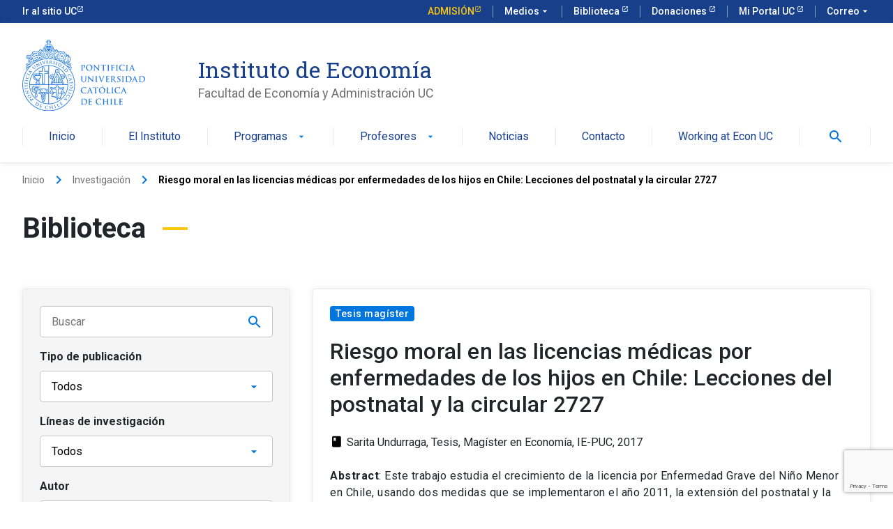

--- FILE ---
content_type: text/html; charset=utf-8
request_url: https://www.google.com/recaptcha/api2/anchor?ar=1&k=6LcxktwZAAAAAKsgqblT6gnRzWYpmaanx6RPF-PP&co=aHR0cHM6Ly9lY29ub21pYS51Yy5jbDo0NDM.&hl=en&v=PoyoqOPhxBO7pBk68S4YbpHZ&size=invisible&anchor-ms=20000&execute-ms=30000&cb=vxoannwvtcr8
body_size: 48701
content:
<!DOCTYPE HTML><html dir="ltr" lang="en"><head><meta http-equiv="Content-Type" content="text/html; charset=UTF-8">
<meta http-equiv="X-UA-Compatible" content="IE=edge">
<title>reCAPTCHA</title>
<style type="text/css">
/* cyrillic-ext */
@font-face {
  font-family: 'Roboto';
  font-style: normal;
  font-weight: 400;
  font-stretch: 100%;
  src: url(//fonts.gstatic.com/s/roboto/v48/KFO7CnqEu92Fr1ME7kSn66aGLdTylUAMa3GUBHMdazTgWw.woff2) format('woff2');
  unicode-range: U+0460-052F, U+1C80-1C8A, U+20B4, U+2DE0-2DFF, U+A640-A69F, U+FE2E-FE2F;
}
/* cyrillic */
@font-face {
  font-family: 'Roboto';
  font-style: normal;
  font-weight: 400;
  font-stretch: 100%;
  src: url(//fonts.gstatic.com/s/roboto/v48/KFO7CnqEu92Fr1ME7kSn66aGLdTylUAMa3iUBHMdazTgWw.woff2) format('woff2');
  unicode-range: U+0301, U+0400-045F, U+0490-0491, U+04B0-04B1, U+2116;
}
/* greek-ext */
@font-face {
  font-family: 'Roboto';
  font-style: normal;
  font-weight: 400;
  font-stretch: 100%;
  src: url(//fonts.gstatic.com/s/roboto/v48/KFO7CnqEu92Fr1ME7kSn66aGLdTylUAMa3CUBHMdazTgWw.woff2) format('woff2');
  unicode-range: U+1F00-1FFF;
}
/* greek */
@font-face {
  font-family: 'Roboto';
  font-style: normal;
  font-weight: 400;
  font-stretch: 100%;
  src: url(//fonts.gstatic.com/s/roboto/v48/KFO7CnqEu92Fr1ME7kSn66aGLdTylUAMa3-UBHMdazTgWw.woff2) format('woff2');
  unicode-range: U+0370-0377, U+037A-037F, U+0384-038A, U+038C, U+038E-03A1, U+03A3-03FF;
}
/* math */
@font-face {
  font-family: 'Roboto';
  font-style: normal;
  font-weight: 400;
  font-stretch: 100%;
  src: url(//fonts.gstatic.com/s/roboto/v48/KFO7CnqEu92Fr1ME7kSn66aGLdTylUAMawCUBHMdazTgWw.woff2) format('woff2');
  unicode-range: U+0302-0303, U+0305, U+0307-0308, U+0310, U+0312, U+0315, U+031A, U+0326-0327, U+032C, U+032F-0330, U+0332-0333, U+0338, U+033A, U+0346, U+034D, U+0391-03A1, U+03A3-03A9, U+03B1-03C9, U+03D1, U+03D5-03D6, U+03F0-03F1, U+03F4-03F5, U+2016-2017, U+2034-2038, U+203C, U+2040, U+2043, U+2047, U+2050, U+2057, U+205F, U+2070-2071, U+2074-208E, U+2090-209C, U+20D0-20DC, U+20E1, U+20E5-20EF, U+2100-2112, U+2114-2115, U+2117-2121, U+2123-214F, U+2190, U+2192, U+2194-21AE, U+21B0-21E5, U+21F1-21F2, U+21F4-2211, U+2213-2214, U+2216-22FF, U+2308-230B, U+2310, U+2319, U+231C-2321, U+2336-237A, U+237C, U+2395, U+239B-23B7, U+23D0, U+23DC-23E1, U+2474-2475, U+25AF, U+25B3, U+25B7, U+25BD, U+25C1, U+25CA, U+25CC, U+25FB, U+266D-266F, U+27C0-27FF, U+2900-2AFF, U+2B0E-2B11, U+2B30-2B4C, U+2BFE, U+3030, U+FF5B, U+FF5D, U+1D400-1D7FF, U+1EE00-1EEFF;
}
/* symbols */
@font-face {
  font-family: 'Roboto';
  font-style: normal;
  font-weight: 400;
  font-stretch: 100%;
  src: url(//fonts.gstatic.com/s/roboto/v48/KFO7CnqEu92Fr1ME7kSn66aGLdTylUAMaxKUBHMdazTgWw.woff2) format('woff2');
  unicode-range: U+0001-000C, U+000E-001F, U+007F-009F, U+20DD-20E0, U+20E2-20E4, U+2150-218F, U+2190, U+2192, U+2194-2199, U+21AF, U+21E6-21F0, U+21F3, U+2218-2219, U+2299, U+22C4-22C6, U+2300-243F, U+2440-244A, U+2460-24FF, U+25A0-27BF, U+2800-28FF, U+2921-2922, U+2981, U+29BF, U+29EB, U+2B00-2BFF, U+4DC0-4DFF, U+FFF9-FFFB, U+10140-1018E, U+10190-1019C, U+101A0, U+101D0-101FD, U+102E0-102FB, U+10E60-10E7E, U+1D2C0-1D2D3, U+1D2E0-1D37F, U+1F000-1F0FF, U+1F100-1F1AD, U+1F1E6-1F1FF, U+1F30D-1F30F, U+1F315, U+1F31C, U+1F31E, U+1F320-1F32C, U+1F336, U+1F378, U+1F37D, U+1F382, U+1F393-1F39F, U+1F3A7-1F3A8, U+1F3AC-1F3AF, U+1F3C2, U+1F3C4-1F3C6, U+1F3CA-1F3CE, U+1F3D4-1F3E0, U+1F3ED, U+1F3F1-1F3F3, U+1F3F5-1F3F7, U+1F408, U+1F415, U+1F41F, U+1F426, U+1F43F, U+1F441-1F442, U+1F444, U+1F446-1F449, U+1F44C-1F44E, U+1F453, U+1F46A, U+1F47D, U+1F4A3, U+1F4B0, U+1F4B3, U+1F4B9, U+1F4BB, U+1F4BF, U+1F4C8-1F4CB, U+1F4D6, U+1F4DA, U+1F4DF, U+1F4E3-1F4E6, U+1F4EA-1F4ED, U+1F4F7, U+1F4F9-1F4FB, U+1F4FD-1F4FE, U+1F503, U+1F507-1F50B, U+1F50D, U+1F512-1F513, U+1F53E-1F54A, U+1F54F-1F5FA, U+1F610, U+1F650-1F67F, U+1F687, U+1F68D, U+1F691, U+1F694, U+1F698, U+1F6AD, U+1F6B2, U+1F6B9-1F6BA, U+1F6BC, U+1F6C6-1F6CF, U+1F6D3-1F6D7, U+1F6E0-1F6EA, U+1F6F0-1F6F3, U+1F6F7-1F6FC, U+1F700-1F7FF, U+1F800-1F80B, U+1F810-1F847, U+1F850-1F859, U+1F860-1F887, U+1F890-1F8AD, U+1F8B0-1F8BB, U+1F8C0-1F8C1, U+1F900-1F90B, U+1F93B, U+1F946, U+1F984, U+1F996, U+1F9E9, U+1FA00-1FA6F, U+1FA70-1FA7C, U+1FA80-1FA89, U+1FA8F-1FAC6, U+1FACE-1FADC, U+1FADF-1FAE9, U+1FAF0-1FAF8, U+1FB00-1FBFF;
}
/* vietnamese */
@font-face {
  font-family: 'Roboto';
  font-style: normal;
  font-weight: 400;
  font-stretch: 100%;
  src: url(//fonts.gstatic.com/s/roboto/v48/KFO7CnqEu92Fr1ME7kSn66aGLdTylUAMa3OUBHMdazTgWw.woff2) format('woff2');
  unicode-range: U+0102-0103, U+0110-0111, U+0128-0129, U+0168-0169, U+01A0-01A1, U+01AF-01B0, U+0300-0301, U+0303-0304, U+0308-0309, U+0323, U+0329, U+1EA0-1EF9, U+20AB;
}
/* latin-ext */
@font-face {
  font-family: 'Roboto';
  font-style: normal;
  font-weight: 400;
  font-stretch: 100%;
  src: url(//fonts.gstatic.com/s/roboto/v48/KFO7CnqEu92Fr1ME7kSn66aGLdTylUAMa3KUBHMdazTgWw.woff2) format('woff2');
  unicode-range: U+0100-02BA, U+02BD-02C5, U+02C7-02CC, U+02CE-02D7, U+02DD-02FF, U+0304, U+0308, U+0329, U+1D00-1DBF, U+1E00-1E9F, U+1EF2-1EFF, U+2020, U+20A0-20AB, U+20AD-20C0, U+2113, U+2C60-2C7F, U+A720-A7FF;
}
/* latin */
@font-face {
  font-family: 'Roboto';
  font-style: normal;
  font-weight: 400;
  font-stretch: 100%;
  src: url(//fonts.gstatic.com/s/roboto/v48/KFO7CnqEu92Fr1ME7kSn66aGLdTylUAMa3yUBHMdazQ.woff2) format('woff2');
  unicode-range: U+0000-00FF, U+0131, U+0152-0153, U+02BB-02BC, U+02C6, U+02DA, U+02DC, U+0304, U+0308, U+0329, U+2000-206F, U+20AC, U+2122, U+2191, U+2193, U+2212, U+2215, U+FEFF, U+FFFD;
}
/* cyrillic-ext */
@font-face {
  font-family: 'Roboto';
  font-style: normal;
  font-weight: 500;
  font-stretch: 100%;
  src: url(//fonts.gstatic.com/s/roboto/v48/KFO7CnqEu92Fr1ME7kSn66aGLdTylUAMa3GUBHMdazTgWw.woff2) format('woff2');
  unicode-range: U+0460-052F, U+1C80-1C8A, U+20B4, U+2DE0-2DFF, U+A640-A69F, U+FE2E-FE2F;
}
/* cyrillic */
@font-face {
  font-family: 'Roboto';
  font-style: normal;
  font-weight: 500;
  font-stretch: 100%;
  src: url(//fonts.gstatic.com/s/roboto/v48/KFO7CnqEu92Fr1ME7kSn66aGLdTylUAMa3iUBHMdazTgWw.woff2) format('woff2');
  unicode-range: U+0301, U+0400-045F, U+0490-0491, U+04B0-04B1, U+2116;
}
/* greek-ext */
@font-face {
  font-family: 'Roboto';
  font-style: normal;
  font-weight: 500;
  font-stretch: 100%;
  src: url(//fonts.gstatic.com/s/roboto/v48/KFO7CnqEu92Fr1ME7kSn66aGLdTylUAMa3CUBHMdazTgWw.woff2) format('woff2');
  unicode-range: U+1F00-1FFF;
}
/* greek */
@font-face {
  font-family: 'Roboto';
  font-style: normal;
  font-weight: 500;
  font-stretch: 100%;
  src: url(//fonts.gstatic.com/s/roboto/v48/KFO7CnqEu92Fr1ME7kSn66aGLdTylUAMa3-UBHMdazTgWw.woff2) format('woff2');
  unicode-range: U+0370-0377, U+037A-037F, U+0384-038A, U+038C, U+038E-03A1, U+03A3-03FF;
}
/* math */
@font-face {
  font-family: 'Roboto';
  font-style: normal;
  font-weight: 500;
  font-stretch: 100%;
  src: url(//fonts.gstatic.com/s/roboto/v48/KFO7CnqEu92Fr1ME7kSn66aGLdTylUAMawCUBHMdazTgWw.woff2) format('woff2');
  unicode-range: U+0302-0303, U+0305, U+0307-0308, U+0310, U+0312, U+0315, U+031A, U+0326-0327, U+032C, U+032F-0330, U+0332-0333, U+0338, U+033A, U+0346, U+034D, U+0391-03A1, U+03A3-03A9, U+03B1-03C9, U+03D1, U+03D5-03D6, U+03F0-03F1, U+03F4-03F5, U+2016-2017, U+2034-2038, U+203C, U+2040, U+2043, U+2047, U+2050, U+2057, U+205F, U+2070-2071, U+2074-208E, U+2090-209C, U+20D0-20DC, U+20E1, U+20E5-20EF, U+2100-2112, U+2114-2115, U+2117-2121, U+2123-214F, U+2190, U+2192, U+2194-21AE, U+21B0-21E5, U+21F1-21F2, U+21F4-2211, U+2213-2214, U+2216-22FF, U+2308-230B, U+2310, U+2319, U+231C-2321, U+2336-237A, U+237C, U+2395, U+239B-23B7, U+23D0, U+23DC-23E1, U+2474-2475, U+25AF, U+25B3, U+25B7, U+25BD, U+25C1, U+25CA, U+25CC, U+25FB, U+266D-266F, U+27C0-27FF, U+2900-2AFF, U+2B0E-2B11, U+2B30-2B4C, U+2BFE, U+3030, U+FF5B, U+FF5D, U+1D400-1D7FF, U+1EE00-1EEFF;
}
/* symbols */
@font-face {
  font-family: 'Roboto';
  font-style: normal;
  font-weight: 500;
  font-stretch: 100%;
  src: url(//fonts.gstatic.com/s/roboto/v48/KFO7CnqEu92Fr1ME7kSn66aGLdTylUAMaxKUBHMdazTgWw.woff2) format('woff2');
  unicode-range: U+0001-000C, U+000E-001F, U+007F-009F, U+20DD-20E0, U+20E2-20E4, U+2150-218F, U+2190, U+2192, U+2194-2199, U+21AF, U+21E6-21F0, U+21F3, U+2218-2219, U+2299, U+22C4-22C6, U+2300-243F, U+2440-244A, U+2460-24FF, U+25A0-27BF, U+2800-28FF, U+2921-2922, U+2981, U+29BF, U+29EB, U+2B00-2BFF, U+4DC0-4DFF, U+FFF9-FFFB, U+10140-1018E, U+10190-1019C, U+101A0, U+101D0-101FD, U+102E0-102FB, U+10E60-10E7E, U+1D2C0-1D2D3, U+1D2E0-1D37F, U+1F000-1F0FF, U+1F100-1F1AD, U+1F1E6-1F1FF, U+1F30D-1F30F, U+1F315, U+1F31C, U+1F31E, U+1F320-1F32C, U+1F336, U+1F378, U+1F37D, U+1F382, U+1F393-1F39F, U+1F3A7-1F3A8, U+1F3AC-1F3AF, U+1F3C2, U+1F3C4-1F3C6, U+1F3CA-1F3CE, U+1F3D4-1F3E0, U+1F3ED, U+1F3F1-1F3F3, U+1F3F5-1F3F7, U+1F408, U+1F415, U+1F41F, U+1F426, U+1F43F, U+1F441-1F442, U+1F444, U+1F446-1F449, U+1F44C-1F44E, U+1F453, U+1F46A, U+1F47D, U+1F4A3, U+1F4B0, U+1F4B3, U+1F4B9, U+1F4BB, U+1F4BF, U+1F4C8-1F4CB, U+1F4D6, U+1F4DA, U+1F4DF, U+1F4E3-1F4E6, U+1F4EA-1F4ED, U+1F4F7, U+1F4F9-1F4FB, U+1F4FD-1F4FE, U+1F503, U+1F507-1F50B, U+1F50D, U+1F512-1F513, U+1F53E-1F54A, U+1F54F-1F5FA, U+1F610, U+1F650-1F67F, U+1F687, U+1F68D, U+1F691, U+1F694, U+1F698, U+1F6AD, U+1F6B2, U+1F6B9-1F6BA, U+1F6BC, U+1F6C6-1F6CF, U+1F6D3-1F6D7, U+1F6E0-1F6EA, U+1F6F0-1F6F3, U+1F6F7-1F6FC, U+1F700-1F7FF, U+1F800-1F80B, U+1F810-1F847, U+1F850-1F859, U+1F860-1F887, U+1F890-1F8AD, U+1F8B0-1F8BB, U+1F8C0-1F8C1, U+1F900-1F90B, U+1F93B, U+1F946, U+1F984, U+1F996, U+1F9E9, U+1FA00-1FA6F, U+1FA70-1FA7C, U+1FA80-1FA89, U+1FA8F-1FAC6, U+1FACE-1FADC, U+1FADF-1FAE9, U+1FAF0-1FAF8, U+1FB00-1FBFF;
}
/* vietnamese */
@font-face {
  font-family: 'Roboto';
  font-style: normal;
  font-weight: 500;
  font-stretch: 100%;
  src: url(//fonts.gstatic.com/s/roboto/v48/KFO7CnqEu92Fr1ME7kSn66aGLdTylUAMa3OUBHMdazTgWw.woff2) format('woff2');
  unicode-range: U+0102-0103, U+0110-0111, U+0128-0129, U+0168-0169, U+01A0-01A1, U+01AF-01B0, U+0300-0301, U+0303-0304, U+0308-0309, U+0323, U+0329, U+1EA0-1EF9, U+20AB;
}
/* latin-ext */
@font-face {
  font-family: 'Roboto';
  font-style: normal;
  font-weight: 500;
  font-stretch: 100%;
  src: url(//fonts.gstatic.com/s/roboto/v48/KFO7CnqEu92Fr1ME7kSn66aGLdTylUAMa3KUBHMdazTgWw.woff2) format('woff2');
  unicode-range: U+0100-02BA, U+02BD-02C5, U+02C7-02CC, U+02CE-02D7, U+02DD-02FF, U+0304, U+0308, U+0329, U+1D00-1DBF, U+1E00-1E9F, U+1EF2-1EFF, U+2020, U+20A0-20AB, U+20AD-20C0, U+2113, U+2C60-2C7F, U+A720-A7FF;
}
/* latin */
@font-face {
  font-family: 'Roboto';
  font-style: normal;
  font-weight: 500;
  font-stretch: 100%;
  src: url(//fonts.gstatic.com/s/roboto/v48/KFO7CnqEu92Fr1ME7kSn66aGLdTylUAMa3yUBHMdazQ.woff2) format('woff2');
  unicode-range: U+0000-00FF, U+0131, U+0152-0153, U+02BB-02BC, U+02C6, U+02DA, U+02DC, U+0304, U+0308, U+0329, U+2000-206F, U+20AC, U+2122, U+2191, U+2193, U+2212, U+2215, U+FEFF, U+FFFD;
}
/* cyrillic-ext */
@font-face {
  font-family: 'Roboto';
  font-style: normal;
  font-weight: 900;
  font-stretch: 100%;
  src: url(//fonts.gstatic.com/s/roboto/v48/KFO7CnqEu92Fr1ME7kSn66aGLdTylUAMa3GUBHMdazTgWw.woff2) format('woff2');
  unicode-range: U+0460-052F, U+1C80-1C8A, U+20B4, U+2DE0-2DFF, U+A640-A69F, U+FE2E-FE2F;
}
/* cyrillic */
@font-face {
  font-family: 'Roboto';
  font-style: normal;
  font-weight: 900;
  font-stretch: 100%;
  src: url(//fonts.gstatic.com/s/roboto/v48/KFO7CnqEu92Fr1ME7kSn66aGLdTylUAMa3iUBHMdazTgWw.woff2) format('woff2');
  unicode-range: U+0301, U+0400-045F, U+0490-0491, U+04B0-04B1, U+2116;
}
/* greek-ext */
@font-face {
  font-family: 'Roboto';
  font-style: normal;
  font-weight: 900;
  font-stretch: 100%;
  src: url(//fonts.gstatic.com/s/roboto/v48/KFO7CnqEu92Fr1ME7kSn66aGLdTylUAMa3CUBHMdazTgWw.woff2) format('woff2');
  unicode-range: U+1F00-1FFF;
}
/* greek */
@font-face {
  font-family: 'Roboto';
  font-style: normal;
  font-weight: 900;
  font-stretch: 100%;
  src: url(//fonts.gstatic.com/s/roboto/v48/KFO7CnqEu92Fr1ME7kSn66aGLdTylUAMa3-UBHMdazTgWw.woff2) format('woff2');
  unicode-range: U+0370-0377, U+037A-037F, U+0384-038A, U+038C, U+038E-03A1, U+03A3-03FF;
}
/* math */
@font-face {
  font-family: 'Roboto';
  font-style: normal;
  font-weight: 900;
  font-stretch: 100%;
  src: url(//fonts.gstatic.com/s/roboto/v48/KFO7CnqEu92Fr1ME7kSn66aGLdTylUAMawCUBHMdazTgWw.woff2) format('woff2');
  unicode-range: U+0302-0303, U+0305, U+0307-0308, U+0310, U+0312, U+0315, U+031A, U+0326-0327, U+032C, U+032F-0330, U+0332-0333, U+0338, U+033A, U+0346, U+034D, U+0391-03A1, U+03A3-03A9, U+03B1-03C9, U+03D1, U+03D5-03D6, U+03F0-03F1, U+03F4-03F5, U+2016-2017, U+2034-2038, U+203C, U+2040, U+2043, U+2047, U+2050, U+2057, U+205F, U+2070-2071, U+2074-208E, U+2090-209C, U+20D0-20DC, U+20E1, U+20E5-20EF, U+2100-2112, U+2114-2115, U+2117-2121, U+2123-214F, U+2190, U+2192, U+2194-21AE, U+21B0-21E5, U+21F1-21F2, U+21F4-2211, U+2213-2214, U+2216-22FF, U+2308-230B, U+2310, U+2319, U+231C-2321, U+2336-237A, U+237C, U+2395, U+239B-23B7, U+23D0, U+23DC-23E1, U+2474-2475, U+25AF, U+25B3, U+25B7, U+25BD, U+25C1, U+25CA, U+25CC, U+25FB, U+266D-266F, U+27C0-27FF, U+2900-2AFF, U+2B0E-2B11, U+2B30-2B4C, U+2BFE, U+3030, U+FF5B, U+FF5D, U+1D400-1D7FF, U+1EE00-1EEFF;
}
/* symbols */
@font-face {
  font-family: 'Roboto';
  font-style: normal;
  font-weight: 900;
  font-stretch: 100%;
  src: url(//fonts.gstatic.com/s/roboto/v48/KFO7CnqEu92Fr1ME7kSn66aGLdTylUAMaxKUBHMdazTgWw.woff2) format('woff2');
  unicode-range: U+0001-000C, U+000E-001F, U+007F-009F, U+20DD-20E0, U+20E2-20E4, U+2150-218F, U+2190, U+2192, U+2194-2199, U+21AF, U+21E6-21F0, U+21F3, U+2218-2219, U+2299, U+22C4-22C6, U+2300-243F, U+2440-244A, U+2460-24FF, U+25A0-27BF, U+2800-28FF, U+2921-2922, U+2981, U+29BF, U+29EB, U+2B00-2BFF, U+4DC0-4DFF, U+FFF9-FFFB, U+10140-1018E, U+10190-1019C, U+101A0, U+101D0-101FD, U+102E0-102FB, U+10E60-10E7E, U+1D2C0-1D2D3, U+1D2E0-1D37F, U+1F000-1F0FF, U+1F100-1F1AD, U+1F1E6-1F1FF, U+1F30D-1F30F, U+1F315, U+1F31C, U+1F31E, U+1F320-1F32C, U+1F336, U+1F378, U+1F37D, U+1F382, U+1F393-1F39F, U+1F3A7-1F3A8, U+1F3AC-1F3AF, U+1F3C2, U+1F3C4-1F3C6, U+1F3CA-1F3CE, U+1F3D4-1F3E0, U+1F3ED, U+1F3F1-1F3F3, U+1F3F5-1F3F7, U+1F408, U+1F415, U+1F41F, U+1F426, U+1F43F, U+1F441-1F442, U+1F444, U+1F446-1F449, U+1F44C-1F44E, U+1F453, U+1F46A, U+1F47D, U+1F4A3, U+1F4B0, U+1F4B3, U+1F4B9, U+1F4BB, U+1F4BF, U+1F4C8-1F4CB, U+1F4D6, U+1F4DA, U+1F4DF, U+1F4E3-1F4E6, U+1F4EA-1F4ED, U+1F4F7, U+1F4F9-1F4FB, U+1F4FD-1F4FE, U+1F503, U+1F507-1F50B, U+1F50D, U+1F512-1F513, U+1F53E-1F54A, U+1F54F-1F5FA, U+1F610, U+1F650-1F67F, U+1F687, U+1F68D, U+1F691, U+1F694, U+1F698, U+1F6AD, U+1F6B2, U+1F6B9-1F6BA, U+1F6BC, U+1F6C6-1F6CF, U+1F6D3-1F6D7, U+1F6E0-1F6EA, U+1F6F0-1F6F3, U+1F6F7-1F6FC, U+1F700-1F7FF, U+1F800-1F80B, U+1F810-1F847, U+1F850-1F859, U+1F860-1F887, U+1F890-1F8AD, U+1F8B0-1F8BB, U+1F8C0-1F8C1, U+1F900-1F90B, U+1F93B, U+1F946, U+1F984, U+1F996, U+1F9E9, U+1FA00-1FA6F, U+1FA70-1FA7C, U+1FA80-1FA89, U+1FA8F-1FAC6, U+1FACE-1FADC, U+1FADF-1FAE9, U+1FAF0-1FAF8, U+1FB00-1FBFF;
}
/* vietnamese */
@font-face {
  font-family: 'Roboto';
  font-style: normal;
  font-weight: 900;
  font-stretch: 100%;
  src: url(//fonts.gstatic.com/s/roboto/v48/KFO7CnqEu92Fr1ME7kSn66aGLdTylUAMa3OUBHMdazTgWw.woff2) format('woff2');
  unicode-range: U+0102-0103, U+0110-0111, U+0128-0129, U+0168-0169, U+01A0-01A1, U+01AF-01B0, U+0300-0301, U+0303-0304, U+0308-0309, U+0323, U+0329, U+1EA0-1EF9, U+20AB;
}
/* latin-ext */
@font-face {
  font-family: 'Roboto';
  font-style: normal;
  font-weight: 900;
  font-stretch: 100%;
  src: url(//fonts.gstatic.com/s/roboto/v48/KFO7CnqEu92Fr1ME7kSn66aGLdTylUAMa3KUBHMdazTgWw.woff2) format('woff2');
  unicode-range: U+0100-02BA, U+02BD-02C5, U+02C7-02CC, U+02CE-02D7, U+02DD-02FF, U+0304, U+0308, U+0329, U+1D00-1DBF, U+1E00-1E9F, U+1EF2-1EFF, U+2020, U+20A0-20AB, U+20AD-20C0, U+2113, U+2C60-2C7F, U+A720-A7FF;
}
/* latin */
@font-face {
  font-family: 'Roboto';
  font-style: normal;
  font-weight: 900;
  font-stretch: 100%;
  src: url(//fonts.gstatic.com/s/roboto/v48/KFO7CnqEu92Fr1ME7kSn66aGLdTylUAMa3yUBHMdazQ.woff2) format('woff2');
  unicode-range: U+0000-00FF, U+0131, U+0152-0153, U+02BB-02BC, U+02C6, U+02DA, U+02DC, U+0304, U+0308, U+0329, U+2000-206F, U+20AC, U+2122, U+2191, U+2193, U+2212, U+2215, U+FEFF, U+FFFD;
}

</style>
<link rel="stylesheet" type="text/css" href="https://www.gstatic.com/recaptcha/releases/PoyoqOPhxBO7pBk68S4YbpHZ/styles__ltr.css">
<script nonce="afXATEfwKUIPTG-jowHxKA" type="text/javascript">window['__recaptcha_api'] = 'https://www.google.com/recaptcha/api2/';</script>
<script type="text/javascript" src="https://www.gstatic.com/recaptcha/releases/PoyoqOPhxBO7pBk68S4YbpHZ/recaptcha__en.js" nonce="afXATEfwKUIPTG-jowHxKA">
      
    </script></head>
<body><div id="rc-anchor-alert" class="rc-anchor-alert"></div>
<input type="hidden" id="recaptcha-token" value="[base64]">
<script type="text/javascript" nonce="afXATEfwKUIPTG-jowHxKA">
      recaptcha.anchor.Main.init("[\x22ainput\x22,[\x22bgdata\x22,\x22\x22,\[base64]/[base64]/[base64]/[base64]/[base64]/UltsKytdPUU6KEU8MjA0OD9SW2wrK109RT4+NnwxOTI6KChFJjY0NTEyKT09NTUyOTYmJk0rMTxjLmxlbmd0aCYmKGMuY2hhckNvZGVBdChNKzEpJjY0NTEyKT09NTYzMjA/[base64]/[base64]/[base64]/[base64]/[base64]/[base64]/[base64]\x22,\[base64]\\u003d\\u003d\x22,\x22V8Ouwp3CrFZ1a8K1wqDCqMOnT8OrS8OBfVjDg8K8wqQUw5RHwqxFacO0w59bw7PCvcKSHsKdL0rCtMKgwozDi8KrV8OZCcO7w6QLwpIoXFg5wprDm8OBwpDClx3DmMOvw4RCw5nDvmLCggZ/HcOLwrXDmAZBM2PCokwpFsKXMMK6CcKpLUrDtC9QwrHCrcOFPlbCr1sdYMOhHcKZwr8TREfDoANxwq/CnTp6wo/DkBwlQ8KhRMOuNGPCucOSwqbDtyzDqHM3C8OXw7fDgcO9KBzClMKeHsOlw7AuSHbDg3sMw6TDsX0pw6Z3wqVVwqHCqcK3wp7CsxAwwqzDjzsHFsK/[base64]/wp/DpG9Nw5tVJcKTccKkc8KUOMKQM8KfAl9sw7N/w5zDkwkDFiAQwoXCnMKpOBZNwq3Dq1o5wqk5w5HCujPCsxjCgBjDicOTYMK7w7NEwrYMw7g+IcOqwqXCnGkcYsOXYHrDg2rDnMOifzjDrCdPQXpzTcKCPgsLwrIQwqDDpk5nw7vDscK5w7zCmicDGMK4wpzDnsOTwqlXwqkFEG4PRz7CpA/DqTHDq17CssKEEcKRwoHDrSLCiHodw50NE8KuOW/CtMKcw7LCrsKlMMKTUB5uwrlYwpI6w61Wwp8fQcK7CR03FQplaMOcL0bCgsKvw7pdwrfDiR56w4gIwp0TwpNsfHJPBFEpIcOjbBPCsFTDn8OeVVZhwrPDmcOew6UFwrjDoXUbQS8dw7/Cn8KjLsOkPsK2w6h5Q3XCng3CllRNwqx6EsKiw47DvsKuEcKnSkLDs8OOScOzJMKBFXDCocOvw6jCqDzDqQVUwrIoasK4wroAw6HCqcO5CRDCosOKwoEBBBxEw6EETA1Aw6B1dcOXwrHDm8Osa3APCg7DucKQw5nDhFXCo8OeWsKnEn/DvMKYI1DCuDhcJSVdb8KTwr/[base64]/w4sgw7d3MsKEZD5nwop0wqTDg8KwUnBPw6rDgMOvwqvDj8OmDW/CrVUZw67DvCEbacOnG3gibwHDkxTCogZPw6wYAUVjw6l7YcO0VgZ6w4PDpwTDkMKJw69QwpXDlsOcwrTCmSoYKMKNwqTCgsKPTcKfTiHCoxjDmVzCoMORUsO6w74TwpXDhzcvwp11wo/CuGA+w7LDjVXCtMOTw7nCtMOhGMKXbFZGw6fDjRELK8K/[base64]/DvHFPC8KTND7DixIkAMOFwprCvsOYw4XDjcO4DkPCucOhw4Ebw6vDrF7DqjppwrzDl1IHwqnCg8K5QcKQwpTDicKtDjJiw4/ChlUdB8OfwpVQHMOHw5ItXHFtLMOYUMKxaHnDuxxswrZRw53DmsKmwoIZR8OUw4XCjsOgwpLDqHfDo3Vcwo7CiMKww4PDh8O+ZMK1wpg5IG9Ub8O+w4jCuS4pGg7Cq8OYX21bwozDvRdcwoRNSMKZE8KFf8O6aS8QPMOPw6PCpwgTw6ATCMKNwpc/[base64]/[base64]/CtEvDusKeXWzCpVpkBMOpw40pw54OIsKhE0ckT8O3KcKsw7lIw7EfAA1HV8Kjw7rCq8OBF8KEInXCpMOgfMKwwpLDgMONw7Quw7DDl8OuwqtsDW4+wrPDrMKnQm/DlsO5QsOpwp8tX8OzSGxXe2vDpMK0T8KXwr7CkMOLQlzCgTrDnXzCqCQtUsO/FsOPwr7DqsOZwox4woRsZ05gG8OYwr0cGcKlexzCi8KiUkvDlHM3Umd6O1HClsKcwqYZDg7CicKEW27DsFrCjcKVw6t1M8OZwqvCu8KKYsOxS1jDr8Kwwp4Ewp/CucKLw5rClH7Cj1Ztw6UjwoMhw6nCh8KGwonDgcOrFcKjGsOzwqhWw6HDqcO1wp1uw4zDvxZIL8OESMO+OwrClcOnDSHCj8OMw6J3w4thw65rP8OJW8K4w5s4w63CoHDDksKjwrXCicOwFS06w4sPQcKKScKQW8KPU8OHbAPClzFGwpHDnsOWw6/[base64]/CpgR5wrbCsEvCv8KTDUY5wr3Cp8KMw5XDjWPCtsOHNsOVf0QrKCV6T8OCw7jDlV9nHgHDuMOtw4XDtMK4T8KWw5l/bDjChsOlXSwGwpjCscO6w6NbwqEDw5/[base64]/Cn8Kuw6DDtVIHdcK+wpBhEUrDnx4yCsO/XsOSw49HwrtdwrB7wrzDrMKdDcO2VcKdwqvDpkbDpUw5wrPCrcKjAsOCbcOAVMOrfMOZKsKDGsOnIyt5fcOMDj5DEXMywodkEMOBw63CucK/[base64]/f8O6wp/[base64]/YzvDoCEzRm17E1gpwphAwqEBwrBewpFYJgfCtjLCtMKGwqgXw6tSw5nCvXdDwpXCt37CmMKSwoDCvQnDvz3ClcKeACNUcMOPw65Ew6vCoMOiw41owotZw4UpGcOWwovDs8KAO1HCosOMwrkZw6rDlggGw5jDjcKQFEIbfQ/CqHlvVsOAcmbDocKEw6bCsD/[base64]/[base64]/ChcOVF8K7G3osGsOXw4/CqhbCv3YCwrvDlcO1wr7CrMOiwprDr8KMwosbw7LCs8KwCMK5worClTNbwqYNX1LCjcKMw7/Dv8KDA8OcRXjDv8O2ewrDoFjDjsONw7o5LcKOw5nDgH7CnsKdLyVGF8KwU8OWw7DDs8KhwohLwq/CpWpHw4nDrMK8wq9MBcKQDsK1ZFnDiMObBMK3w7wcL0x8WsK5w51Zw6MiBsKDcsK1w6HCmzvCnMKjEsKkNnPDsMOFXsK/MsKcw7B/[base64]/Dv8OBworDoTljw7XCgFkrw4HDg1IAwoTDqUBbwrFDMnbCkR/DgcKDwqLCkcKGwr5Hw4PDmsKhawbDk8KxWMKBw4x1wr8nw6nCgTsrw6MMwrTDsHNpw6rDjsKqwoYBbwjDjlI3wpDCkknDm1XCosOxIcOCa8KNwrHDosKPwq/DiMOZB8KYwoTCqsKCw6FrwqdRZBF5SmEnBcOSQi/DjcKZUMKew7d7FBBewrd1EsOTFcK1eMOow5cUw5lwFMOGw6x+MMKiw40/w41JQMKvHMOGXMO3NUBRwqTDr1jDg8KWwqvDp8OGT8KnYnkPDnUaagp3wqxCFnvDisKrwrcFCwocw6UsLl7CqMOsw5nCo1LDi8O9d8KsDsKCwoQyPcKXTR1CNVUnU2zDvQ7Di8Ozd8Kjw6nDqsO7Vg/[base64]/A8O5WMOICMOmFmTDmsKXwpjDnMKwDD5UMHPCjk07wpTCmizDrsKkIMOUUMOrckoJAcK0woDCl8OPw7NPd8O/[base64]/wrt8w4Qxw7/DvsOxw4lgAMKhw6XCoMKIw51qwrfCisOtw5vCiFLCkjo9ChvDnGRXYDIYD8O/fMOew5QHwoUswofDpkghw6cJw43DjCrCn8OPwqPCrMOLUcOMw4hFw7d5bmVPJ8OTw7JCw6LDrcOfwpHCmFbDvcKkFn5YEcKCJBQYBygVChnDtGROw73CqVRTCcKWJcKIw4jCqQ/[base64]/Dpl7ClMO4wrjCiU80w4TCk8KEL2vCgsKJccOpNcOfwovDsCnDph1FN37CsHhHwpfCmHE8YsOqOsO7bF7DnxzCkE8/[base64]/CijnCisKtwot9w6rDpCbDk8OyGx0GFFzDi8OxSRIQw7PDgjrCkMOZw6Y0FFwGwowjMcKuasO+w7UuwqkaG8O3w7fCpsKVEcKwwpU1RAbDtCgeEcKmUSfClEYpwqXCjjkpw7hgP8KUO3/CpiPDj8OOY3HCsGknw5x0TMK2FMKASVU+fGTCgXDCk8KXRSfCnXnCtTtCL8Kawo8+wpLCvMONazw7XHUvQcK9w5bCssO1w4fCt1xywqJ3f3bDicOKB3/CmsOkw75JBsOCwpjCtFoYZcKjPlXDlnXDhsKocmwRw5VoaDbDrQ4Zw5jCpwLCrR1Dw4JLwqvDtV8mVMOid8Omw5YvwoIrw5AXw4DCjsOTw7XCmiXCgMORajXCrsOXBcKqNW/DiSxywpMMPcOdw6bCnsO2wqw4wq1Ow401ZTPDuzrCgQkJw7zDjcOkQ8OZDQYewpE+wr3ChsKqwojCpsK8w6/DhsKNw5xHw5o7XRg1woVxcsOVw6LCqgZ3Ek8XKsOpw6vDgcORHR7Dk0PDtSRYNsK3w5vDjMK+wpnCn3sVwrfDs8OhZsO5wrASBgPCgMOWbykYwqPDtD7Cojd1w5s4N1Z5ETrDn23Cg8O+PwjDk8OIwoAPecOdwp3Dm8O5w77Ck8KxwqjDl03Cl0fDocOfckPDtcO8Ux/CoMOEwqDCrGvDvsKOAiXCq8KUfsK6wrzCrhLDrBpawqghF2PDgcOgE8KFKMOqecKiDcK+wokmBF7CpR/CnsKeH8KkwqvDkwzCjjY4w6HCv8KPw4XCl8KSYTPCr8Oww4sqLCPCjcKIClpHcFHDvcOJaQYecsOJG8KcY8Kmw4/CqMOKN8OhVsO4wqEOfXjCgMO9wpfCq8Ocw5oKwofCp21EP8KGAjXCn8KzXi5Nw458wrVJXcKGw7E8w55rwqnChgbDtMOnQMKKwqNQwrB/w4fCmyVqw4jDsF/[base64]/CoMKrwovCjWsZw7ozQMOtw6XClsK1w4/[base64]/CoMOQwrTDnMOnVBpiwqsjwoPDlMK6w7MJOXUtX8KULSzCj8OnOnDDssKiF8KNCFfCgDoXe8OIw63DgRXCoMOed3xBwqcYw5dDwqEqOAYXwoFxwpnDk1FrW8KSasKYw5hgf2hkCW7Ci0AFwrjDkz7CncKpVhrDpMO+J8K/wo/CkMOLXsOhKcOwCnnCmcOIM2hmw4wtRsKYP8Kswp/ChzdIPQnDsEwVw4d3wrs/[base64]/DrcOzwqYpwrzCmQ0Zw7jCs8K5FsKvw5ZCc8KVWyLDuGXDosKfwr3CqWRDTcONw7UwFUgQdEnCtsOkYzDDucKlwqIJw7IFcF/DtjQhwrnDj8K4w6DCn8Kdw4d0ByY4Jh48Q0HDpcOFZ3Mjw5rChhLDmnoEw5FNwo8UwpnCpMKswr8qw7bCu8KjwoXDiCvDozjDhw1JwpdAPFDCucOPwpbCr8Kew4jCtsO4c8KkecKEw4rCo2PDisKQwoBFwpnChmUPw7zDnMK6JRQrwo7ChiLDki/[base64]/dhzDqMKyw4tKw4lgw5rCrxViYGXDmcOlw6/DnDlKVcOqwq/CuMKDQB/[base64]/DvlTCi3R4wrMow5grfynCusKqw4HCqMOkNjfDhS/Ds8KTwo7CmBBQw7rDu8KyFcKDZsOfw6/DsClVw5TClifDpsKRwr/CscK3FMOhBQYlwoDCo3tNwrZNwq5XLFVHcHvDt8Orwq1vdDdSw5HCnzbDliPDiwsQCGd8KTYjwoZFw4nClMOuw57Cs8KPOMOow4IcwqcFwpomwq7DgsKZwq/DvcKkbcKuISYzVm9ODsO2w6xpw4YGwpwPwoXCiz0AY2pva8OUXsKmCQ/[base64]/N8Ocw6JrZGPCvRQfAcOnY2AEw7sYw7DDssK1LcKiwqnCnMK8w5VEw4p8J8KkFWnDn8O4b8OAwoDDsi7CisOmwpg7BMOuEg3CgsO0OWVyCcO2w4LCmyrDu8O2Il8aw4DDrEnCpcO2wq/CuMOXcxnClMOwwrrDvSjCsWYawrnDqsOywpRhw7Y+woHDvcKBwoLDsATDkcKpwpTCjFB/w6s6w7QJw43DpcKkbMK0w7kRCMOkecKPVDfCosKcwrkNw7/Dl2fChjFgQxzCjB0ywpzDiApqQgHCpAPCkcOnfcKXwqI0YxPDmMKoPHcmw6nCp8ONw5rCo8KZQ8OuwoNhNUvCrMOzbU4hw6jCpk3CkMKxw5DDn3/DoUPCtsKDbmlHG8KWw5QAJFbDgcKXwrQHNCfCsMO2RsKyAkQQGMK/[base64]/DgcOqclwZw45/T8ORGcOkcnAFw6MlN8Olw4bCg8ODTh/CksOaIlkVw7QHZAllWsK5wozCuEV9KcOaw7HCscKawrzDvwrCjcO8w6LDisOTdcOVwprDrMOfbsKDwrvDtsOmw5ADX8OOwrwNw5/CtzNCwrY/w4QOwoUGRhTCqCZUw6oLV8OBa8Kef8Kgw4BfPsK8dsKQw4LCscOnRMKmw6jCtDIkcT3CiinDiwLClcKiwp5Twpszwp88GMKOwqJKwoRPOGTCsMOTwozCjcObwp/[base64]/AXxyECDDnMK5w5cew4NSGcKieU3CrmtlZsKLw7/[base64]/QMKBFsKgw4jDh8Oyw5fCuRXDhB8tXjLCoSBWBUrDvcOUwooww5HDu8KlwpDDnS4UwrRUFFbDoT0BwpHDpiDDp2tRwoPDgHDDtgbChsK9w41BLcOmO8Ofw7bDm8KUN0gBw57CtcOcCA0aVMOjdFfDjAELw6zDu28BQ8O9wrN6KhjDuypnw7/[base64]/[base64]/ZMKnw4jDvMOOw4PDsFIuNMKxV8OMWQYcYMOGWwLDsWHDj8KiWsKzXMK/wprCkcKnZgTCtMKjwpfCqxEZw7XDt01sE8OwGjFywrfDmyPDhMKBwr/Cj8Ofw64rCMOEwqLCo8KzHsOlwqE6wrXDhcKUwpjCrsOzEQFnw6Rtc3/DkVDCq1bCjz7DtWPDjMOfQj0uw7vCr1DDhncDUiDDlcOLLsOlwp3CkMK4G8OWw6nCucO+w5dLamw4T1MLSwRuw6DDksOCwpPDl2oofyoywqbCowlce8ObUUdCRsObJlYCTS/CmsOnwqcBKFPDo2jDmSLDpsORQ8Omw4IUeMOgw7vDu2DDlybCujvCvsKkDUUcwqRmwoXCmmPDlSYOw4VkAhEOTcK/[base64]/w6RFWsKsHxwkeMO+OsKVw4DCh8Ocw4YMY8KRPwzCjcO4JBPCicKwwr7CjGTCo8O7JHJyPMOVw5LDh18Rw4fCoMOgV8O0w5xFNsKKSG7ChsO2wrvCugXDghQtw4AYUEtMwqLCuxI0w6lhwqDCvMKLw5PCrMO0DVdlwpQwwpN2IcKNXk/CrynCgCRqw5HCtMOfNMKGeylAw6lTw77Cuk4ONTooH3dVwp7DnMOTLMOuwovDisKxFwU6JjZGGHbDmybDqsO4XVTCosOmEMKga8Omw4QFw7QMwofCoFhGKcOGwqkhd8OQw4LCrcOVEcOyei/Cr8KkdgvCmcO4A8OHw4nDiV/[base64]/[base64]/[base64]/[base64]/[base64]/[base64]/DlyB8w4nDrcKUw4fDr2lfw63Cg8KfwrkTw65Hw43CoGI4FBvCn8OPSsOEw6dgw5/[base64]/DjcK/w6hmw4VjYj1mw51Pw43CrsKFIQpoAEDDn37CssOSwrPDr3tRw4wCw73CtmjDv8KQw5LCgXlpw5Ygw7gAb8KHwo/DmTLDi1cuTHxmwr3CgDrDuSvCnD5wwqHCiC7DrUU2wqoYw6fDuAXCtcKmc8ORwqzDrsOwwqg8GDEzw5VNK8KXwo7CpTLCssKgw5JLwovCosKJwpDCvgF+wqfDsA5/J8O/MQ5Rwq3DqcOEwrPDkzBdeMK/IsOpw40bdsOsNHhuwo0sT8Otw7F9w7k/w5/Chk4hw7PDtcK8wovDhMKxLmd2VMOnDUrCqnTCiyxowoHCl8K6woDDpTjDtMKbJj7DisKFw7rCjcO1cw3Cs1HCg0giwqvDkcK3J8KnRsOBw6N7wo3DpMODwq0Qw5fCgcKqw5bCugTDnWFXUsOxwqUMBF/CiMKdw6fCnsOwwqDCqQzCrsODw7bCpwzDuMKQw7zDpMK1w49WSlhBFsKYwp4NwpUnJcO4DiZqfMKpGW7DoMKyMMK/w4/CnCvDui12QEZAwqTDkgoGW0zCicK1MCfDtcOyw5Z1C3jCpDrDtsOOw5cYwr3DpcO/[base64]/ChXfDq8KQTMKJCcKAw58Nwodfw7fCo8O4Y2VPeQvCi8Kfw5hDw53CtycKw799EsKbwr/DicKRJ8K7wqnDvsKZw6Y6w61eanlgwokHAw/CmlzDgMKiN1PCiUPDph1Ee8Ktwq7DpD8owqLCicKiB39qw5/DgMOeYsKXDyDDlQ7DjQBRwqx9Pm7Co8Ozw4lOT2rDrw3DjcOXNUXDiMKbMho0IcOxNgBKwpzDtsO+aUsmw5lRTggyw4kjGQHDlMK0w6cpAsOFw5nDksORDhPDkMObw6zDrh3Cr8OSw7UAw7w6C3HClMKXAcOIXjTCrsKiS0zCj8ObwrxWViAaw4EKMW1ZWMOkwp1/wqTDt8Omw5FzXxPCrGYmwqxsw4sswpAnwr0nw7fDvcKrw4cqKcKcNx3DgsKuw7xXwonDmFLDu8Oiw789LmlPwpPDv8KIwoBAAh14w4/Co0HCr8ObRMKMw4rCrX1lw5R5w7IOwrbCtMK/w7tFNmnDizzCsjzCu8KRcsKywqIWwqfDg8O9JkHCgWvCgTzDiAfClMOccMOZZcKHKFnDjcKJw6vCvcKKS8O1w5bCpsOCa8K+QcKOeMOhwph/[base64]/wrYJdBfDtsKNwrdDwoXCoC7DjDjDmsOdw5LCjCrDjcOzZ8KDw6gNwpLCsEYTLCM+PcKeFA4QEMOeAMK8ZgXCoBjDj8K3MgNNwpcgw4t0wpDDvsOldlEUXMKHw4vCnjPDtj3CkcK8wp3CgFJ0VyYkwrh6wpLCpFvDgVvCqQlEwrHDunfDu0rCtw7Dq8O/[base64]/AGrClcOlw6MkSsKUdGU5wr5VXn58w4nDusKcw7rCgQMxw59tWDtFwrRSw7vDnzd1wr5TJ8KJwpjCuMOAw4I1w6xFAMKYwqrDn8KPFcO5wofDrn/DhD7CvMOEwonCmDIxPyx7woLDkDzCscKKEH/DtCdWw5jCpQfCpg8Rw4RIwpXDl8O+wocywrXCrhbDj8OkwoU7GysNwqoIAsONw7LCi0vDvUnDkzTDocOlw6VdwqfDnMO9wpPCkSdhSsOvwpjCiMKBwpIGMmTDscOtwrULeMKzw4LCp8Ojw7jCsMKVw7HDnjfDvMKFwpR/w4dgw5wDLMOUU8KowqZDL8OFw7HCtcOww487Qxk5VDHDuw/[base64]/w77DlXJxfMKiJMKRBFXCklXDv17Dp0NoT3vCnwgYw6jDvVzCrHI/[base64]/[base64]/DkcKWC8KUQCFteMO5T8Ocwp3DtcO+w6DDpMKdXjDCm8OqV8OVw6bDvcOAJlzCsUxxw7PDssKnGhnCm8Kuw5nDkVnChcK9b8OUD8Krd8OBw57DnMO/YMOAw5d5wpQCeMOow6RSw6olX0U1wpp7w5TCicONw6x1wpPCpsOMwqtDw67DnnvDlsOxwpHDrWMfWcKNw7nDrgRgw4VxVMKpw6AqKMOyF29dw7IEeMOdAA4bw5RKw7l3wr10MCQAETDDn8O/ZFjCoxUkw4rDocKzw43DplvDtVjCicO9w6l8w4HChkUwAMO/w50Lw7TCsk/DujTDicOcw6rCqDHCssOJw4DDq2fDjcK6wqrDj8Knw6DDhnsHA8Ocw6ZVwqbCosOkWzbCtcOJZlbDiC3DpUQywoTDpDDDolDDgsOLM3rCiMKaw69TecKQETo/IlfCrlEqwrkDLhfDj2zDi8O0w68PwrJCwrtJPsOGwqpLGcKLwpdxXhYZw4LDkMOHOMOvNCJ9wq1GQcKJwp54JVJMw7nDmsK4w7oeTmrChMOLCsOZwoTCmsKPw5rDrz/[base64]/CksOJw4ZeW3gHLVbDrkLDuCbDq8O8w50CT8Kjwo7DkVwdBlbDp2vDh8KBwqPDmDUWw6jCmMOCG8OeKWUbw6TCkmU4wqBxbMO5wqHCtVXCjcOJwpxdMMOnw43ChC7DsSLCgsK0ODA3wp0uaHJkfMODwpFuNn3CrsKXwodlw5XDs8K/aTMlwoU8wrXDvcKPLRV8TMOUHEt+wrUKwonDo1IuJ8KLw7w2OG5FNlZDMlwrw6s/PsO6MMOocwrCmcOYUyjDhUPCkMKJZsORMEQKYcORwq5FYMOoLQLDmsO7N8KGw4JYwpAzAVzDjcOgTsKwbQLCv8Olw7ssw49Ow6/[base64]/DrcKWNyTCkjIFw6V0wrTDoMOrw5ASwpTCsE9Xw7UUw7ROXzbCi8K+AMOoOMKtEMKvecOrO10vNzBUaSjCr8O6w43CvFt6wrRlwqzDksKGL8K0wq/DsXYHwrNDDF/Cg33Cmx0Xw415NjLDgHQ0woJJw6ZaIsKxf0Z6w4QBQMOoHWopwqtqw4bCtmIYw6Z0w55Fw53Djx1eAFRAK8KwVMKiHsKdW3Ujc8OnwpTCt8Odw4IAUcOnY8OXw5vDocK0C8Odw4/DsSF7G8KDdmopfMO3wot3OUPDvMKswoJjTmsTwp5PbsKBwrlDfMORwprDsmAOOnI4w7cQwoM/Fm8geMOeSMKSPTDDnsOPwo7DsUFUBsK2DF0OwpzCmsKwNcK4JsKFwp5owpXCtAVAwpg5aQrDn2AFw44uHGHDrMOaVyxySADDrMOGYhrCjH/DhTl0QCZPwq/[base64]/DlwHCg27CoEd4wrVBaFFQw4fCq8K/SD/DvcOIw4rDonI3wrUYw4vCgCHCrMKMT8K1wprDmMKNw7zCmmTDg8OLwo5zIXzDusKtwqTDmBB/w5JDJz7Djnhhe8KTw6nDj0AAw511JwzDgMKtaXlHY2Eewo3CusOyUFPDojV1wrQgw6bCisOYQ8KTDMOAw6FTw4lJNsK/wpHClsKkUFDCqHjDgyQFw7TCsD9SHcKZSTlUPURFwovCocKINERUHjvCtcKlwoJxw6XCmsKnWcO9RcK2w6zCqANLF0nDqCo6wp8xw4LDvMODdA1lwpzCs0hLw6bCg8OsM8OrdMOBfCtpw6zDrx7Ci3/Ckm90VcKaw4VRKDMWwrdqTBDCriUefMKjwpbCkSY0w77CpATDmMOfwpDDoGrCoMKtZMOWw63ChxHCkcKJwpLCgWrChw1mwp4HwoMcEX/[base64]/wpTDkhxVYMO+w5rDl8KzakbDp8Ovw60WNG5Xw6U7wqvDpcOXNcKMw7zChcKsw4E6w7pcwrcswpfDg8KPbcOOb1TCucKHaGpyHl7CvndpSC3CrsKvFcOuwoQ3woxsw55gwpDCrcKTwqY9w4LCtcKlw5Bgw5bDsMOBwpw8O8OTMMOoXMOPUFp9FAbCosO8MsKcw6PCscK/w6fCjE02w4nCl3oOKnXCsm3Cnn7CmMOAcjzCo8K5NCcyw5fCkMKIwplPXsKow68pw6IowrozCwBBdcKKwpBzwpnDgH/DucKPRyzCmzHCl8K/[base64]/DhsOVGcKTO8OaCxbCogrCgMOqAMKhJkVQw5XDuMOJRMO4wpEbGMK1GETCs8Orw4zCjWbCmzdtw6/CkMKPw4AkZEtjD8KKZz3CgwDCvHEbwp3DkcOHworDp1fDgygCLiFnG8KUwr1/Q8Oxwqdjw4EODcORwrnDsMOdw6wsw4HCuwxTIDnCq8O7w7p+UsK5w5/DscKowqvCgzExwoI5aSohHFkPw44rwrJow4h7FcKqFcO9w73DolsZAsOIw5rDtsOINkJyw6LCt0nDjkzDsxjCicKOQxdPGcOPT8Kpw6R/w6TCi1DCq8Ohw7jCsMOyw48qQ2UdL8OkaD/Dl8OHJTk7w5VLwqzDp8O7w5LCvsO9wp/CpGp9wqvCm8Kjw48Gwr7DgFhAwrzDpsKzw69TwpsWLsKZAMOrw6zDiVxxdS5hwovDscK6wpvDrX7DukvDsg/[base64]/[base64]/Chj7Cn1LClivDncK9woTCosO9d8KeVTzDjHZCw6dsV8Onw70dw4chKsOYJjLDt8KLYsKPw7HDhsKsRV02MMKgwozDom11wq/CqxnCgMO+HsOYCwHDojbDuGbCjMOpKlrDigQ3w59bXhlnG8OJwrhsKcKXwqLCpTbCsijDg8K0w7DDoRBww5vDviFAN8OawpLDkR/ChD9Tw4jCihsHw7zCn8OGQcOMasKBw7jCg0FaTivDoUhmwrpteQTCnxILwpvCicKkPnoywp1cwrd4wrgNw68wMcKMY8OLwqthwoYNRDXDqH0hfcK5wqbCsXR4woAywr3DsMO+BMKDP8OnG2QuwrYlwrbCr8OHUsK7OkZbKMOUHBHDrWPDrHnDpMKAaMObw48NOcOUw4/Cg20ywpfCtsOfRsKhwpbCuyXDrHxEwrgrw7Jhwr4hwpk7w7E0ZsOoUsOHw5nDmcO9PMKFGTnCgic0WsOhwoHDjsOxw7BAYMOsPcKbwpHDiMODSWl7wq7CuQbDmMKbAMOkwpbCvU/[base64]/wpHCkMOycA02Py/DvcK5QAlAGsOgNzvChsOeKhgow6Viwo3Dj8KZfxTCum/DlMKiw7bDn8K6KQ3CknXDjmHCmMO/[base64]/wr3Dk1gUZcKVG8OlSsOje0gLM8KxM8OTwo0mw7jDt2J8NxTDhwM4MMOTDH1/KQUmAjU4LwvCn2PDimjChBwfwqsRw711XMKiDVUwdsKMw5XCkMKXw7PCvHRQw5I+WMKtX8OoSF/CplBew5RyaWLCsijCpsO6w5rCqExwUx7DsTQTWMO1w618KTI7dUlyFVBVMWTCmkXChsK2KjjDjxPDoSPCoxjDoCjDiSfChxbDvcO0BsK1CVfCsMOuEkxJNABSZhPCpWE9YxdQT8Kswo7Du8KLRMOreMOoEsKxfxAnLn8/w6TDgsOzemBXw5PDoXHCp8Onw4HDmEfCoWVEw6EawrwPJsOywpPDmTJ0wpHChUfDgcKZAsO0wqkEUsKICQ1dDsO9w7xuwr/CmjTDssO5woDCksK3w7ZFw7TCu1bDssKaFsKGw4vCkcO0w57CojzDpnU6dXHCkXYNw7A7wqLClj/CisOiw4zDoj9cLcKnw7LClsKZKsOCw7oRw7/[base64]/DiXjCkTFEOhHDkMKKEsOxwozCuMOhEyEawrHDscOEwqg5ChUSK8KxwpxgGsO4w7Vrw6jCt8KmGnM8wrrCoRQ5w6jDgFlqwocHw593dWzCpcOjw5PCh8KuTQLCiljCk8KTHsK2wq5vQSvDoXrDvkU/[base64]/[base64]/wooFD1IWw6bDk8OHeH/CrT/CncKNecKPMMKIPy0/UMKhw5bCmcO2w4hzGsK9w593IA9GVAHDncKOwoBJwq83CsKRw6oDLERaJSXDnhZ2wpbCncKew5vDmXhfw71gcTjCjMOFC111wpPCjsKgTSppF2zDqcOsw5gwwq/DlsOjBD81wr9BTsOHScKnTCrDsixVw5Rbw7LDq8KQN8OaSzsfw7fDqklvw7zDusOQwpXCumsJbAPDisKMw4BmElQZJMKDOlhvwoJfwog8UXnCvsOiR8OXwoduw414wrk/w5tkw4gww7XCkwnCkUMCI8OMGTssf8KICcK7CkvCrQwSCEcBIUAbEsK2w5dIwokBw5vDusOQI8OhCMOSw5zCisOHcRfDhsK/w5jDmxgdwoB0wr7CiMKxNMKiLMOAKUxGwqd3EcOFLGw9wqLDtEHDrwNKw6lFMjnCicOEI0NJOjHDpcKTwocvOcKmw5HCpsOlwp/Dlh01BXrCisKbw6HDuloMw5DDk8O1wp10wr7CrcKSw6XDsMKMFm0ow7jCmgLDoVwawo3Cv8K1wrBrFMKDw4F8GcKgwpxYEsKGwr/CqMKkT8OUGMKkwpbCoxnDg8OZw590fsORHsOsZMKZw7TDvsOLTMONfCjDiBEKw4Vyw7HDjcOqIsOrPsOmJ8OXEHkNWw3DqinChMKAJQlOw7Ufw6/[base64]/Dkhtyw6UUFRp9MFVQwpULeHIoE0MqTnvCjTZfw5XDqi3Cu8KXw5zCrDhPcUU0wqzDsHrCg8OTw7sew6UHw5bCjMKRw4YRCyfClcKCw5EHwppKw77CkcKWw6/DrFRkdBNhw7RjNX5hWyzDvMKVwrV2U1BIYnkywqLCiWzDkFzDmy7CigrDgcKReA0lw4vDhAN6w5nCt8OrEyjDjcOkK8KTw4hqGcKqw4BNay7CtXPCjk/DoGEEw65Bw4R4fcKjw7ZMwolbAkZew7PClmrDmlcMw4pfVg/Dh8KpPSQrwqMMbsKOVcOnwoPDr8KxQEN+w4c+wqI/[base64]/DrG7DhcOGL8KlwrrDvxVMJm8EOyHCssKGwp5Gw5FDwoMbMMKmLMKww5XCuAXCjlgQw7xKN0zDp8KPwolndUVvMMKKwo02esOaTm9Gw70SwqB4BTzCt8KRw4DCucK4OANcwqPDtsKOwpTDpzrDkmrDqXbCvsOVwpJjw6w8w4/DvBfCmjQYwokxTgzDvMKuITzDo8KvDAbCsMOKW8KZVw/Du8KDw77CmVxkBsOSw7PCjBkaw4hdwp3DrgENw4U3FCB2bsO8wqpdw5Afw5o0CFJWw68rwoNiYU4JAMOxw4DDi2Z8w6dBchcXMHbDrMK3w6ZTZMOHIcOML8OEPMK3wq/ClC8qw5TCnsKMNsK2w4d2J8OneQtLN21Kw75kwqBCC8OKK37DlzQRMMK6wpTCisKGw7ojHxzDgsOxTlVOKMKgwpnCu8Kow5nCnMOBwovDvMO8w7TCm1YwXsK8wo45VRIOw67DoFzDvMKdw7XDpMO/bsOkwqfCsMKZw57CtVtEwqIqf8OzwqJSwqpPw7LDtMOnUG3CpFrCgQAHwoYvO8OUwo3DvsKUZsOiw57ClMKAw6BUHwjDlcO4wrfCvsOLf3fDjXFVwpbDgQMiwozCiFPDvHMDf1ZTRMOQIwZXB0fDjXrDrMOIwqbCi8KFLk/CiBLCnAsCDDLClMO9wq94w7BewrJSwr10dkfCiXbDisO9SsOTJMOsbD0nw4TCnXYNwpzDs1/CiMO4YsO6SRbCiMOXwpDDkcKPw5oSw6/Ch8OMwqbCvShdwq9QFXPDj8OHw6TCu8OFKDAIJDkxwrc/QsKGwoxCEcOzwp/[base64]/CuMOcC8Ojf37Dp8OOJXl0OVsHfsOKPl0ow5F/[base64]/wog/wqtCw61zMMKoVytYwrNsw6E8AMOhw4vDrWxZT8KvQnVPwrvDk8KZwrwfw7tkw6o3wqHCtsK5YcODT8O1wpB1w73Cl13Ck8OFIzhyVMK/EsK/SklfVG3Cp8KeX8Kjw4F1OcKdwoddwppKwqlOZcKWwr/Cg8O2wrRRI8KJYsKtZBXDgsKowpbDksKBwp/[base64]/Dk8OyAMKgSnzCvMKmBnIoA8OpdVnDtMKsMMOEw61GYGw/w6TDrMKswp/DuwU1wrfDu8KVMcK5NsOkQiLCpm1rVBXDgHbCtx7DmjAfwqNlI8O9w4xaEMOsN8K3HsOdwp9KJjjDusKbw4lOOcOewpgfwozCvQ8tw6DDojVdQnNBCQ3Cj8K/w7BYwqrDrsKXw5Znw4nDoGhxw5sCbsKlZ8K0ScOSwpPCtMKoGQXCrWkMwp88wqhSw4UWwph9aMOjw4fCqGdxAMKzWnrDncKNd2TDkVk7SXDCqnDDk0LDvMODwok9wqlIKRLDuiM0wq/CvMKWw71FRsKyJz7DhzjChcOdw5kQbsOtw4p2VMOEwrnCvMOqw43Dv8K1wo5Kw5J1QcKVwoBSwrXCrAQbPcO5w63DiCZkwpHDmsOCFAEZw7g+wq3DosOxwpkQfMK2wrAhw7nDtMOYLMODAMOpw5tOGATCtMKrw5dqfEjDmS/CvHpNw4jCkBUpwqHDgMKwBcK5UWAGwqbCsMOwEmPCsMO9J0fDixbDiyrDhX4wTMOARsOCQMO1wpRjw50Qw6XDssKswq/[base64]/DnQ3DvsKEwpk9w5PCkknDsMKdw7xQdw0zwohYw73DgcKbB8K+wqvDq8Kywq8hw5nCh8OpwqwUL8K6wqkKw4nCqRAJFA9Cw5DDkkgCw7DCicKKLcOJwoxnCcOVdMK/wo0OwrnDs8Olwq3DiTvDsgTDrizDvQ/[base64]/PggpMUBKw5bDvMOdwqAcwo9KwqtTw4hnf3xDCTQYwp3CmTZnecOqw73Cg8KaaHjCtMK8SBUzwoR5ccOOwrzCk8Kjw4d5XT4awqhWJsKVUg/Cn8KEwrckwo3Dt8OVK8KrCcO+Z8OJXMKYw7LDocKmwp3DjDXCgMOwTsOVwrMZDmnCoAvCj8Ohw6HCpMKGw4TDlGHCmcOtwpE2TcK/RMKSU3gaw7Bdw5QoYFMbM8O4BxLDqDXCt8OXSAvCjyrDnXcEFMODwo7ChcOXw4ZOw6IOw6R3YcOtFMK6dsKiw4sIdMKTw5w/IB3Ch8KXa8KNwo3Cu8OoNMKADDvCrFJkw4huWxHClCIHHcK8wqfDr0/DuR1FfsOWdmjCiCrCssOmScOVwqjDlHktEMKtGsK8wrs2w43Crg\\u003d\\u003d\x22],null,[\x22conf\x22,null,\x226LcxktwZAAAAAKsgqblT6gnRzWYpmaanx6RPF-PP\x22,0,null,null,null,1,[21,125,63,73,95,87,41,43,42,83,102,105,109,121],[1017145,246],0,null,null,null,null,0,null,0,null,700,1,null,0,\[base64]/76lBhmnigkZhAoZnOKMAhmv8xEZ\x22,0,0,null,null,1,null,0,0,null,null,null,0],\x22https://economia.uc.cl:443\x22,null,[3,1,1],null,null,null,1,3600,[\x22https://www.google.com/intl/en/policies/privacy/\x22,\x22https://www.google.com/intl/en/policies/terms/\x22],\x22N/NsRuIgTLexjIeu9yqJB7Da8l+niLtaxN++K15Qs5U\\u003d\x22,1,0,null,1,1769029456323,0,0,[186],null,[36,16,18,38,186],\x22RC-us4wcJ6NCxugZw\x22,null,null,null,null,null,\x220dAFcWeA6vhbxLQGbvM3IWxaMkGlFu1ndw7YUgInzHtVEIcEcrSD5kUAWLtRmpFudoTUH7WXW5o6KquTDbETh7Yhk_AI_4YFJ12A\x22,1769112256302]");
    </script></body></html>

--- FILE ---
content_type: text/javascript
request_url: https://economia.uc.cl/wp-content/themes/ucurantiacos/js/RestApi.js?ver=1
body_size: 6271
content:
class RestApi{
    #postType;
    #fields = "_fields=title,date,link,_links"; // Default fields
    #embed = "_embed";
    #filters;
    #ajaxBase = "/wp-json/wp/v2/"; // Default wordpress json uri
    id = "rest-api"; // default identifier for results container
    list; // Default container for results
    currentPage = 1;
    startingPage = 1;
    paginationMidSize = 3;
    perPage = 8;

    constructor(postType = "posts", fields = "", embed = "", filters = "", perPage = 8, id = "rest-api"){
        if(id != ""){
            this.id = id;
        }
        this.list = jQuery("#" + this.id);
        if(this.list.length == 0){
            jQuery('body').append('<div id="' + this.id + '"></div>');
            this.list = jQuery("#" + this.id);
        }
        this.#postType = postType;
        if(fields != ""){
            this.#fields = '_fields=' + fields;
        }
        // Anything, no embed
        if(embed != ""){
            this.#embed = "";
        }
        this.#filters = filters;
        if(parseInt(perPage) > 0){
            this.perPage = parseInt(perPage);
        }
    }

    // Fetch new page
    update(page = 1, reset = false, doPagination = false, filters = ''){
        let ajaxUrl = this.getBaseUrl() + this.#ajaxBase + this.#postType;
        let hasParameters = false;
        
        // Check fields
        if(this.#fields != ""){
            ajaxUrl += '?' + this.#fields;
            hasParameters = true;
        }

        // Check embed
        if(this.#embed != ""){
            if(hasParameters){
                ajaxUrl += '&';
            }
            else{
                ajaxUrl += '?';
                hasParameters = true;
            }
            ajaxUrl += this.#embed;
        }

        // Check filters
        this.#filters = filters;
        if(this.#filters != ""){
            if(hasParameters){
                ajaxUrl += '&';
            }
            else{
                ajaxUrl += '?';
                hasParameters = true;
            }
            ajaxUrl += this.#filters;
        }

        // Add per_page
        if(hasParameters){
            ajaxUrl += '&';
        }
        else{
            ajaxUrl += '?';
            hasParameters = true;
        }
        ajaxUrl += 'per_page=' + this.perPage;

        // Add page and check reset
        if(reset){
            this.list.html("");
            this.currentPage = this.startingPage;
        }
        if(parseInt(page) > 0){
            this.currentPage = parseInt(page);
        }

        if(hasParameters){
            ajaxUrl += '&';
        }
        else{
            ajaxUrl += '?';
            hasParameters = true;
        }
        ajaxUrl += 'page=' + this.currentPage;

        // Do ajax and show loading
        this.showLoadingHtml();
        jQuery.ajax(ajaxUrl).done((data, textStatus, jqXHR) => {
            // Get response headers to get total and totalpages
            let responseHeaders = new Array();
            let headersTemp = jqXHR.getAllResponseHeaders().split("\r\n");
            if(headersTemp[headersTemp.length - 1] == ""){
                headersTemp.pop();
            }
            for(let i = 0; i < headersTemp.length; i++){
                responseHeaders[headersTemp[i].split(":")[0]] = headersTemp[i].split(":")[1];
            }
            this.removeLoadingHtml();
            this.insert(data, parseInt(responseHeaders["x-wp-total"]), parseInt(responseHeaders["x-wp-totalpages"].trim()), doPagination);
        });
    }

    // Override on child class
    insert(data, total, totalPages, doPagination){
    }

    getPagination(totalPages){
        let tempHtml = '<nav class="uc-pagination">';
        if(totalPages > 1){
            if((this.currentPage - this.paginationMidSize - 1) > 0){
                tempHtml += '<button class="uc-pagination_prev mr-12" data-page="' + (this.currentPage - this.paginationMidSize - 1) +'"><i class="uc-icon">keyboard_arrow_left</i></button>';
            }
            tempHtml += '<ul class="uc-pagination_pages">';
            for(let i = this.currentPage - this.paginationMidSize; i <= totalPages; i++){
                if(i > 0){
                    if(i > this.currentPage + this.paginationMidSize){
                        break;
                    }
                    tempHtml += '<li class="page-item';
                    if(i == this.currentPage){
                        tempHtml += ' active"';
                    }
                    else{
                        tempHtml += '"';
                    }
                    tempHtml += '><a href="#" class="page-link" data-page="' + i + '">' + i + '</a></li>';
                }    
            }
            tempHtml += '</ul>';
            if((this.currentPage + this.paginationMidSize + 1) <= totalPages){
                tempHtml += '<button class="uc-pagination_next ml-12" data-page="' + (this.currentPage + this.paginationMidSize + 1) + '"><i class="uc-icon">keyboard_arrow_right</i></button>';
            }
            tempHtml += '</nav>';
            this.list.append(tempHtml);
            this.list.find(".uc-pagination_prev, .uc-pagination_next, .uc-pagination_pages a").on("click", (e) => {
                e.preventDefault();
                let filters = this.#filters;
                this.update(e.currentTarget.dataset.page, true, true, filters);
                jQuery('html,body').animate({
                    scrollTop: this.list.offset().top - 150
                }, 0);
            });
        }
    }

    getFields(){
        return this.#fields;
    }

    // Get url of current page
    getBaseUrl(){
        let baseUrl = location.origin;
        if(location.host === "localhost"){
            baseUrl = "http://localhost/sustentabilidaduc";
        }
        return baseUrl;
    }

    showLoadingHtml(){
        this.list.append(this.getLoadingHtml());
    }

    getLoadingHtml(){
        return '<div id="' + this.id + "-" + this.#postType + '-loading" class="lds-spinner"><div></div><div></div><div></div><div></div><div></div><div></div><div></div><div></div><div></div><div></div><div></div><div></div></div>';
    }

    removeLoadingHtml(){
        this.list.find("#" + this.id + "-" + this.#postType + "-loading").remove();
    }

}